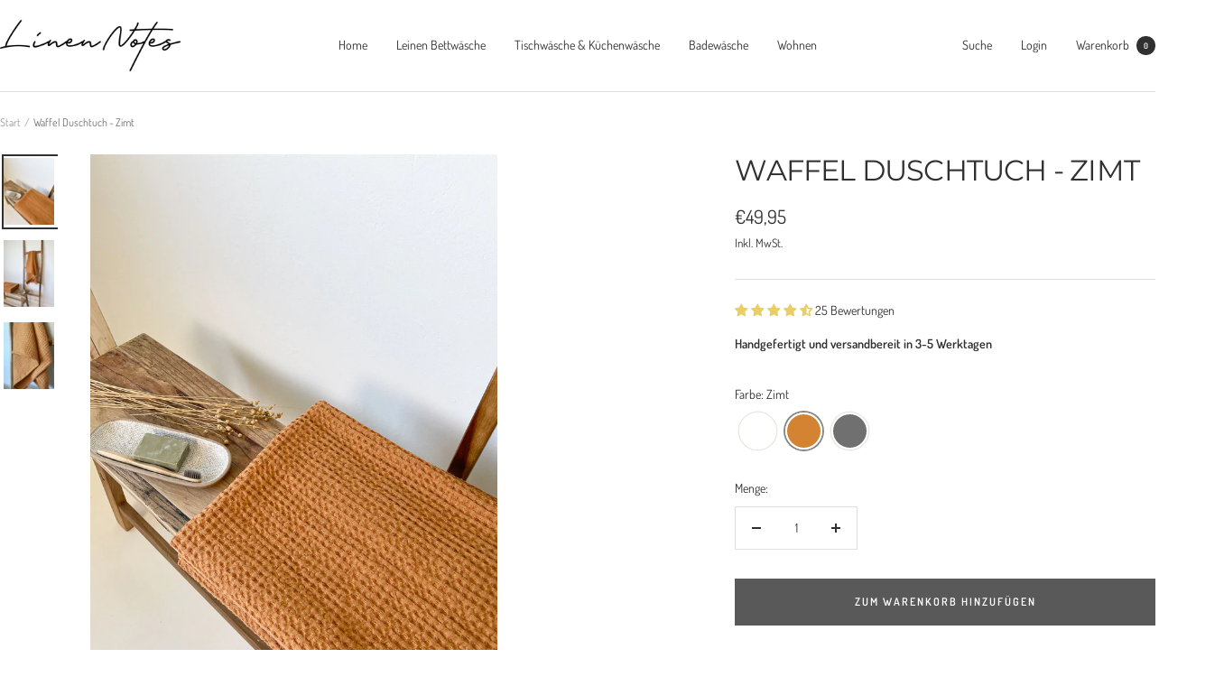

--- FILE ---
content_type: text/javascript
request_url: https://linennotes.de/cdn/shop/t/7/assets/custom.js?v=167639537848865775061724154502
body_size: -576
content:
//# sourceMappingURL=/cdn/shop/t/7/assets/custom.js.map?v=167639537848865775061724154502


--- FILE ---
content_type: text/json
request_url: https://conf.config-security.com/model
body_size: 82
content:
{"title":"recommendation AI model (keras)","structure":"release_id=0x47:42:7b:77:51:66:4e:59:45:69:53:66:2e:7b:59:67:66:76:21:6b:3a:73:4a:7b:2d:5f:79:3a:32;keras;ffofnvjfnzmp0sima5bpawop6x54ghty1up30gf4ofv8xjhivzebqp4lp30wk4ciwtn7zqv8","weights":"../weights/47427b77.h5","biases":"../biases/47427b77.h5"}

--- FILE ---
content_type: text/javascript; charset=utf-8
request_url: https://linennotes.de/products/waffel-duschtuch-zimt.js
body_size: 1427
content:
{"id":8958503354691,"title":"Waffel Duschtuch - Zimt","handle":"waffel-duschtuch-zimt","description":"\u003cp data-end=\"464\" data-start=\"169\"\u003eErleben Sie pure Entspannung mit unserem hochwertigen Duschtuch aus einem edlen Leinen-Baumwoll-Mix. Die strukturierte Waffelbindung sorgt nicht nur für eine stilvolle Optik, sondern macht das Handtuch auch besonders saugfähig, schnelltrocknend und natürlich antibakteriell.\u003c\/p\u003e\n\u003cp data-end=\"654\" data-start=\"466\"\u003eLeicht und dennoch robust – ideal für Sauna, Spa oder tägliche Wohlfühlmomente. Die atmungsaktive Struktur lässt Ihre Haut frei atmen, während das Gewebe mit jeder Wäsche weicher wird.\u003c\/p\u003e\n\u003cp data-start=\"721\" data-end=\"851\"\u003e\u003cmeta charset=\"utf-8\"\u003eDie Duschtücher lassen sich ideal mit unseren \u003ca href=\"https:\/\/linennotes.de\/collections\/waffle-seiftucher\"\u003eWaffel-Seiftüchern\u003c\/a\u003e, \u003ca href=\"https:\/\/linennotes.de\/collections\/waffle-gastetucher\"\u003eGästetüchern\u003c\/a\u003e, \u003ca href=\"https:\/\/linennotes.de\/collections\/waffle-badematten\"\u003eBadematten\u003c\/a\u003e und weiteren Badtextilien kombinieren.\u003c\/p\u003e\n\u003cp data-end=\"2464\" data-start=\"2441\"\u003e\u003cstrong data-end=\"2464\" data-start=\"2445\"\u003eProduktdetails:\u003c\/strong\u003e\u003c\/p\u003e\n\u003cul\u003e\n\u003cli data-end=\"2533\" data-start=\"2467\"\u003e\n\u003cmeta charset=\"utf-8\"\u003e \u003cmeta charset=\"utf-8\"\u003e \u003cstrong\u003eEnthalten:\u003c\/strong\u003e 1 Duschtuch\u003c\/li\u003e\n\u003cli data-end=\"2533\" data-start=\"2467\"\u003e\n\u003cstrong\u003eGröße\u003c\/strong\u003e\u003cspan\u003e 70\u003c\/span\u003e × 150 cm\u003c\/li\u003e\n\u003cli data-end=\"2621\" data-start=\"2536\"\u003e\n\u003cstrong data-end=\"2549\" data-start=\"2536\"\u003eMaterial:\u003c\/strong\u003e \u003cmeta charset=\"utf-8\"\u003e53 % Leinen \u0026amp; 47 % Baumwolle\u003c\/li\u003e\n\u003cli data-end=\"2621\" data-start=\"2536\"\u003e\n\u003cmeta charset=\"utf-8\"\u003e \u003cstrong\u003eStoffgewicht:\u003c\/strong\u003e 200 g\/m²\u003c\/li\u003e\n\u003cli data-end=\"2621\" data-start=\"2536\"\u003e\n\u003cmeta charset=\"utf-8\"\u003e \u003cstrong\u003eVorgewaschen\u003c\/strong\u003e für zusätzliche Weichheit\u003c\/li\u003e\n\u003cli data-end=\"2993\" data-start=\"2910\"\u003e\n\u003cstrong data-end=\"2929\" data-start=\"2910\"\u003eNachhaltigkeit:\u003c\/strong\u003e Aus europäischem Flachs gefertigt, umweltschonend verarbeitet\u003c\/li\u003e\n\u003cli data-end=\"3059\" data-start=\"2996\"\u003e\n\u003cstrong data-end=\"3012\" data-start=\"2996\"\u003eHerstellung:\u003c\/strong\u003e In liebevoller Handarbeit gefertigt in Litauen\u003c\/li\u003e\n\u003c\/ul\u003e\n\u003cp\u003e\u003cmeta charset=\"utf-8\"\u003e\u003cstrong data-end=\"3102\" data-start=\"3064\"\u003eNicht die passende Größe gefunden?\u003c\/strong\u003e \u003ca href=\"https:\/\/linennotes.de\/pages\/kontakt\"\u003eKontaktieren Sie\u003c\/a\u003e uns gern für eine maßgeschneiderte Anfertigung.\u003c\/p\u003e\n\u003cp\u003e\u003cmeta charset=\"utf-8\"\u003e\u003cstrong data-end=\"3184\" data-start=\"3172\"\u003eHinweis:\u003c\/strong\u003e Aufgrund von Bildschirmdarstellungen kann die tatsächliche Farbe leicht abweichen. Für eine genaue Farbwiedergabe empfehlen wir unsere \u003ca href=\"https:\/\/linennotes.de\/collections\/stoffmuster\"\u003eStoffmuster\u003c\/a\u003e zu bestellen.\u003c\/p\u003e","published_at":"2024-01-12T12:47:19+02:00","created_at":"2024-01-12T12:41:27+02:00","vendor":"Linen Notes","type":"Duschtücher","tags":["Bath Linen","Bath Towels","Cinnamon","Home","Waffle"],"price":4995,"price_min":4995,"price_max":4995,"available":true,"price_varies":false,"compare_at_price":null,"compare_at_price_min":0,"compare_at_price_max":0,"compare_at_price_varies":false,"variants":[{"id":47705523290435,"title":"Default Title","option1":"Default Title","option2":null,"option3":null,"sku":"124476-513","requires_shipping":true,"taxable":true,"featured_image":null,"available":true,"name":"Waffel Duschtuch - Zimt","public_title":null,"options":["Default Title"],"price":4995,"weight":0,"compare_at_price":null,"inventory_management":"shopify","barcode":null,"requires_selling_plan":false,"selling_plan_allocations":[]}],"images":["\/\/cdn.shopify.com\/s\/files\/1\/0802\/9392\/1091\/files\/IMG_3083.jpg?v=1707846525","\/\/cdn.shopify.com\/s\/files\/1\/0802\/9392\/1091\/files\/IMG_3087.jpg?v=1707846525","\/\/cdn.shopify.com\/s\/files\/1\/0802\/9392\/1091\/files\/IMG_3093.jpg?v=1707846525"],"featured_image":"\/\/cdn.shopify.com\/s\/files\/1\/0802\/9392\/1091\/files\/IMG_3083.jpg?v=1707846525","options":[{"name":"Title","position":1,"values":["Default Title"]}],"url":"\/products\/waffel-duschtuch-zimt","media":[{"alt":"Waffel Duschtuch - Zimt - Linen Notes","id":45569910702403,"position":1,"preview_image":{"aspect_ratio":0.75,"height":2000,"width":1500,"src":"https:\/\/cdn.shopify.com\/s\/files\/1\/0802\/9392\/1091\/files\/IMG_3083.jpg?v=1707846525"},"aspect_ratio":0.75,"height":2000,"media_type":"image","src":"https:\/\/cdn.shopify.com\/s\/files\/1\/0802\/9392\/1091\/files\/IMG_3083.jpg?v=1707846525","width":1500},{"alt":"Waffel Duschtuch - Zimt - Linen Notes","id":45569910735171,"position":2,"preview_image":{"aspect_ratio":0.75,"height":2000,"width":1500,"src":"https:\/\/cdn.shopify.com\/s\/files\/1\/0802\/9392\/1091\/files\/IMG_3087.jpg?v=1707846525"},"aspect_ratio":0.75,"height":2000,"media_type":"image","src":"https:\/\/cdn.shopify.com\/s\/files\/1\/0802\/9392\/1091\/files\/IMG_3087.jpg?v=1707846525","width":1500},{"alt":"Waffel Duschtuch - Zimt - Linen Notes","id":45569910767939,"position":3,"preview_image":{"aspect_ratio":0.75,"height":2000,"width":1500,"src":"https:\/\/cdn.shopify.com\/s\/files\/1\/0802\/9392\/1091\/files\/IMG_3093.jpg?v=1707846525"},"aspect_ratio":0.75,"height":2000,"media_type":"image","src":"https:\/\/cdn.shopify.com\/s\/files\/1\/0802\/9392\/1091\/files\/IMG_3093.jpg?v=1707846525","width":1500}],"requires_selling_plan":false,"selling_plan_groups":[]}